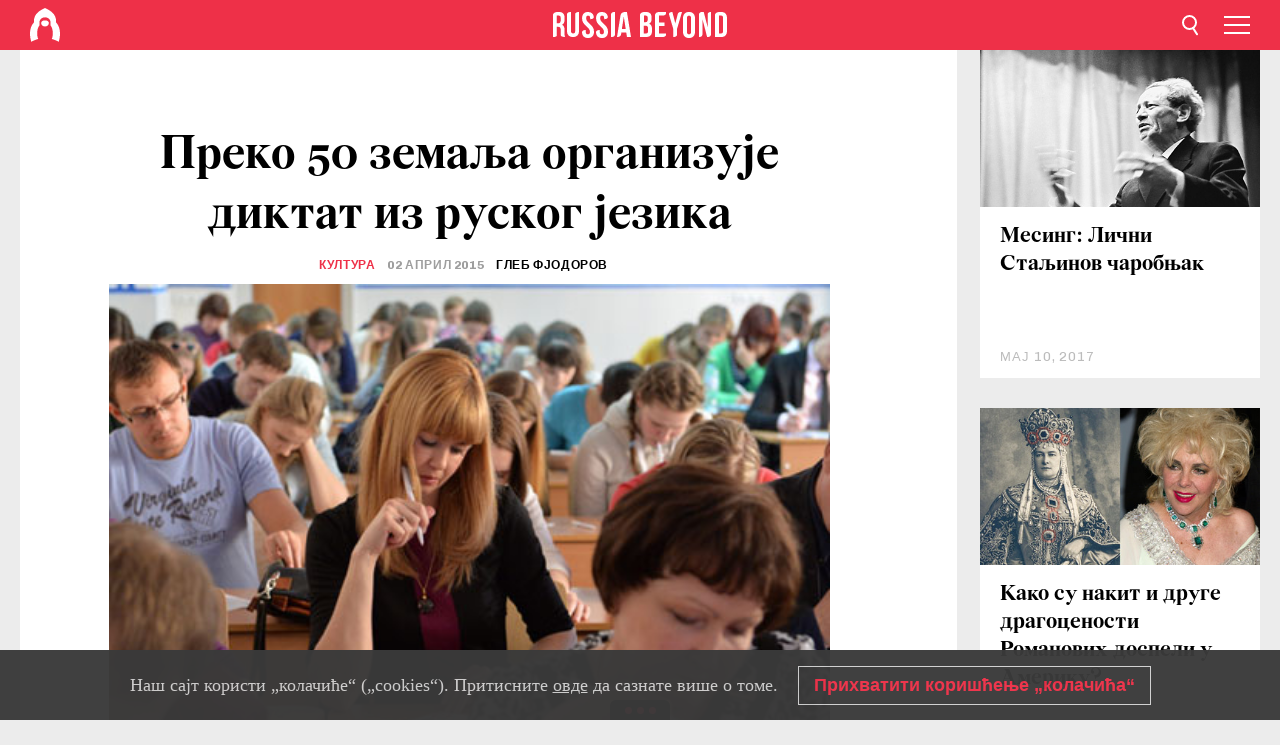

--- FILE ---
content_type: text/html; charset=UTF-8
request_url: https://rs.rbth.com/arts/2015/04/01/preko_50_zemalja_organizuje_diktat_iz_ruskog_jezika_38621.html
body_size: 9539
content:
<!DOCTYPE html><html lang="sr-RS" prefix="og: http://ogp.me/ns#"><head><meta charset="UTF-8"/><meta name="apple-mobile-web-app-capable" content="no"/><meta name="format-detection" content="telephone=yes"/><meta name="viewport" content="width=device-width, initial-scale=1.0, user-scalable=yes" /><meta name="HandheldFriendly" content="true"/><meta name="MobileOptimzied" content="width"/><meta http-equiv="cleartype" content="on"/><meta name="navigation" content="tabbed" /><title>Преко 50 земаља организује диктат из руског језика - Russia Beyond на српском</title><link rel="icon" href="/favicon.ico" type="image/x-icon" sizes="any"/><link rel="icon" href="/favicon.svg" type="image/svg+xml" /><meta property="og:site_name" content="Russia Beyond на српском" /><meta property="twitter:site" content="Russia Beyond на српском" /><meta name="description" content="Сваке године у априлу се у преко 50 земаља света организује акција провере знања руског језика и писмености под називом „Тотални диктат“. Очекује се..." /><meta property="og:url" content="https://rs.rbth.com/arts/2015/04/01/preko_50_zemalja_organizuje_diktat_iz_ruskog_jezika_38621.html" ><meta property="og:type" content="article"><meta property="og:title" content="Преко 50 земаља организује диктат из руског језика"/><meta property="og:description" content="Сваке године у априлу се у преко 50 земаља света организује акција провере знања руског језика и писмености под називом „Тотални диктат“. Очекује се..."/><meta property="article:tag" content="руски језик"><meta property="article:tag" content="руска култура у свету"><meta property="article:section" content="Култура"/><meta property="article:published_time" content="апр 02, 2015"/><meta property="article:modified_time" content="авг 10, 2016"/><meta property="article:author" content="Глеб Фјодоров" /><meta name="author" content="Глеб Фјодоров" /><meta name="twitter:title" content="Преко 50 земаља организује диктат из руског језика"/><meta name="twitter:description" content="Сваке године у априлу се у преко 50 земаља света организује акција провере знања руског језика и писмености под називом „Тотални диктат“. Очекује се..."/><meta property="og:image" content="https://mf.b37mrtl.ru/rbthmedia/images/web/rs-rbth/images/2015-03/big/RIAN_02411092.HR_468.jpg"/><meta property="og:image:type" content="image/jpeg" /><meta property="og:image:width" content="850"><meta property="og:image:height" content="478"><meta name="twitter:card" content="summary_large_image"/><meta name="twitter:image" content="https://mf.b37mrtl.ru/rbthmedia/images/web/rs-rbth/images/2015-03/big/RIAN_02411092.HR_468.jpg" /><meta property="og:locale" content="sr_RS"><meta property="fb:app_id" content="582727131853758"/><meta property="fb:pages" content="429728203712611" /><meta name="twitter:site" content="@russiabeyond_rs"/><meta name="twitter:domain" content=" rs.rbth.com"/><meta name="google-site-verification" content="nypZy-AcrX7yig8kFK2R2_oVGMywzZCWyw8HVkk_GAY" /><link rel="stylesheet" href="https://cdni.rbth.com/rbth/view/css/news_view.css?v=315661400041232335348989"/><link rel="stylesheet" href="https://cdni.rbth.com/rbth/view/css/sharing.css?v=4240"/><link rel="stylesheet" href="https://cdni.rbth.com/rbth/view/css/explainer.css?v=12"/><!-- START GLOBAL LANG --><script>
            window.rbthConf = window.rbthConf || {};
            window.rbthConf.lang = window.rbthConf.lang || null;
            window.rbthConf.lang = 'rs';
            window.rbthConf.url = window.rbthConf.url || null;
            window.rbthConf.url = 'https://' +  window.rbthConf.lang + '.rbth.com';
        </script><!-- END GLOBAL LANG --><script type='text/javascript'>var _sf_startpt=(new Date()).getTime();</script><link rel="stylesheet" href="https://cdni.rbth.com/rbth/view/css/cookies.css"><script>window.yaContextCb = window.yaContextCb || []</script><script src="https://yandex.ru/ads/system/context.js" async></script><style media="screen">
        .adfox-banner-slot > div[id^="adfox_"]:not(:empty) > div {
            margin: 15px auto;
        }

        .adfox-banner-slot > div[id^="adfox_"]:empty {
            display: none;
        }
    </style><!-- Yandex.Metrika counter --><script type="text/javascript" >
   (function(m,e,t,r,i,k,a){m[i]=m[i]||function(){(m[i].a=m[i].a||[]).push(arguments)};
   m[i].l=1*new Date();k=e.createElement(t),a=e.getElementsByTagName(t)[0],k.async=1,k.src=r,a.parentNode.insertBefore(k,a)})
   (window, document, "script", "https://mc.yandex.ru/metrika/tag.js", "ym");

   ym(88818309, "init", {
        clickmap:true,
        trackLinks:true,
        accurateTrackBounce:true,
        webvisor:true
   });
</script><noscript><div><img src="https://mc.yandex.ru/watch/88818309" style="position:absolute; left:-9999px;" alt="" /></div></noscript><!-- /Yandex.Metrika counter --><!-- Yandex.Metrika counter --><script type="text/javascript" >
   (function(m,e,t,r,i,k,a){m[i]=m[i]||function(){(m[i].a=m[i].a||[]).push(arguments)};
   m[i].l=1*new Date();k=e.createElement(t),a=e.getElementsByTagName(t)[0],k.async=1,k.src=r,a.parentNode.insertBefore(k,a)})
   (window, document, "script", "https://mc.yandex.ru/metrika/tag.js", "ym");

   ym(88818503, "init", {
        clickmap:true,
        trackLinks:true,
        accurateTrackBounce:true,
        webvisor:true
   });
</script><noscript><div><img src="https://mc.yandex.ru/watch/88818503" style="position:absolute; left:-9999px;" alt="" /></div></noscript><!-- /Yandex.Metrika counter --></head><body><script type="application/ld+json">
        {
            "@context": "http://schema.org",
            "@type": "Organization",
            "url": "https://rs.rbth.com",
            "logo": "https://rs.rbth.com/rbth/img/logo/png/60x60_red.png",
            "name": "Russia Beyond",
            "legalName": "Autonomous Non-profit Organization \"TV-Novosti\"",
            "sameAs": [
                "http://www.facebook.com/russiabeyond",
                "https://twitter.com/russiabeyond",
                "https://www.youtube.com/user/RBTHvideo",
                "https://www.instagram.com/russiabeyond/",
                "https://zen.yandex.ru/russiabeyond"
            ],
            "potentialAction": {
                "@type": "SearchAction",
                "target": "https://rs.rbth.com/search?q={search_term_string}",
                "query-input": "required name=search_term_string"
            }
        }
    </script><script type="application/ld+json">
        {
            "@context": "http://schema.org",
            "@type": "BreadcrumbList",
            "itemListElement": [
                                                        {
                        "@type": "ListItem",
                        "position": 1,
                        "name": "Main",
                        "item": "https://rs.rbth.com"
                    }
                                                        ,                    {
                        "@type": "ListItem",
                        "position": 2,
                        "name": "Култура",
                        "item": "https://rs.rbth.com/arts"
                    }
                                                        ,                    {
                        "@type": "ListItem",
                        "position": 3,
                        "name": "Преко 50 земаља организује диктат из руског језика",
                        "item": "https://rs.rbth.com/arts/2015/04/01/preko_50_zemalja_organizuje_diktat_iz_ruskog_jezika_38621.html"
                    }
                                                ]
        }
    </script><script type="application/ld+json">
    {
        "@context": "http://schema.org",
        "@type": "Article",
        "mainEntityOfPage": {
            "@type": "WebPage",
            "@id": "https://rs.rbth.com/arts/2015/04/01/preko_50_zemalja_organizuje_diktat_iz_ruskog_jezika_38621.html"
        },
        "headline": "Преко 50 земаља организује диктат из руског језика",
        "image": [{
            "@type": "ImageObject",
            "url": "https://mf.b37mrtl.ru/rbthmedia/images/web/rs-rbth/images/2015-03/big/RIAN_02411092.HR_468.jpg",
            "height": 576,
            "width": 1024
        }],
                        "author":
                    [
                                    {
                        "@type": "Person",
                        "name": "Глеб Фјодоров"
                    }                            ],
                "datePublished": "2026-01-17T18:28:53+03:00",
        "dateModified": "2026-01-17T18:28:53+03:00",
        "publisher": {
            "@type": "Organization",
            "name": "Russia Beyond",
            "logo": {
                "@type": "ImageObject",
                "url": "https://rs.rbth.com/rbth/img/logo/png/60x60_red.png"
            }
        },
        "description": "Сваке године у априлу се у преко 50 земаља света организује акција провере знања руског језика и писмености под називом „Тотални диктат“. Очекује се да ће ове године диктат писати преко 100 хиљада људи на свим континентима. „Руска реч“ вас позива да учествујете!"
    }
    </script><div class="layout"><div class="layout__wrapper"><header class="layout__header"><div class="header" id="app-header"><div class="header__wrapper"><div class="header__logo"><div class="logo"><div class="logo__cover logo__cover_header"><a href="/"></a></div><div class="logo__content logo__content_header"><a href="/"></a></div></div></div><div class="header__langs"><div class="buttons"><div class="buttons__langs-menu buttons__langs-menu_header">
                Српски
            </div></div><div class="nav"><div class="nav__wrapper nav__wrapper_langs_header"><ul class="nav__row nav__row_langs_header"><li class="nav__item nav__item_langs_header"><a href="https://id.rbth.com">Bahasa Indonesia</a></li><li class="nav__item nav__item_langs_header"><a href="https://de.rbth.com">Deutsch</a></li><li class="nav__item nav__item_langs_header"><a href="https://www.rbth.com">English</a></li><li class="nav__item nav__item_langs_header"><a href="https://es.rbth.com">Español</a></li><li class="nav__item nav__item_langs_header"><a href="https://fr.rbth.com">Français</a></li><li class="nav__item nav__item_langs_header"><a href="https://hr.rbth.com">Hrvatski</a></li><li class="nav__item nav__item_langs_header"><a href="https://it.rbth.com">Italiano</a></li><li class="nav__item nav__item_langs_header"><a href="https://br.rbth.com">Português</a></li><li class="nav__item nav__item_langs_header"><a href="https://si.rbth.com">Slovenščina</a></li><li class="nav__item nav__item_langs_header"><a href="https://kr.rbth.com">Korean</a></li><li class="nav__item nav__item_langs_header"><a href="https://jp.rbth.com">日本語</a></li><li class="nav__item nav__item_langs_header"><a href="https://bg.rbth.com">Български</a></li><li class="nav__item nav__item_langs_header"><a href="https://mk.rbth.com">Македонски</a></li><li class="nav__item nav__item_langs_header"><a href="https://rs.rbth.com">Српски</a></li><li class="nav__item nav__item_langs_header"><a href="https://ru.rbth.com">По-русски</a></li></ul></div></div></div><div class="header__nav">    <div class="nav">
        <ul class="nav__row nav__row_header">
                    <li class="nav__item nav__item_header">
                <a href="/arts">
                    Култура
                </a>
            </li>
                    <li class="nav__item nav__item_header">
                <a href="/economics">
                    Економија
                </a>
            </li>
                    <li class="nav__item nav__item_header">
                <a href="/education">
                    Образовање 
                </a>
            </li>
                    <li class="nav__item nav__item_header">
                <a href="/istorija-rusije">
                    Историја 
                </a>
            </li>
                    <li class="nav__item nav__item_header">
                <a href="/recepti">
                    Кухиња
                </a>
            </li>
                    <li class="nav__item nav__item_header">
                <a href="/science">
                    Наука и технологија
                </a>
            </li>
                    <li class="nav__item nav__item_header">
                <a href="/travel">
                    Путовања
                </a>
            </li>
                    <li class="nav__item nav__item_header">
                <a href="/zivot">
                    Живот
                </a>
            </li>
                </ul>
    </div>
</div></div></div></header><div class="layout__content"><div class="control-width control-width_padding"><div class="rows"><div class="adfox-banner-slot"><div id="adfox_166005584166917666"></div><div id="adfox_16600558884169906"></div></div><div class="rows__wrapper rows__wrapper_short-story"><div class="rows__column rows__column_short-story rows__column_short-story_left"><div class="article"><div class="article__wrapper article__wrapper_short"><div class="article__head  article__head_short"><div class="article__head-content article__head-content_short"><h1>Преко 50 земаља организује диктат из руског језика</h1><div class="article__category article__category_short"><a href="/arts">
            Култура
        </a></div><div class="article__date article__date_short"><time class="date ">
            


             02 април 2015

        </time></div><div class="article__author article__author_short">
                            Глеб Фјодоров
                    </div><div class="article__tags article__tags_short"><div class="tags"><div class="tags__wrapper tags__wrapper_short"></div></div></div></div><div class="article__cover article__cover_short"><img class="article__cover-image" alt="Ове године се за „Тотални диктат“ пријавило преко 100 организатора из 52 земље, а број пријава и даље расте.  Извор: Алексеј Малгавко / РИА „Новости“." src="https://mf.b37mrtl.ru/rbthmedia/images/web/rs-rbth/images/2015-03/big/RIAN_02411092.HR_468.jpg"></div></div><div class="article__copyright article__copyright_short"><p>Ове године се за „Тотални диктат“ пријавило преко 100 организатора из 52 земље, а број пријава и даље расте.  Извор: Алексеј Малгавко / РИА „Новости“.</p></div><div class="social-wrapper"><div class="social-container social-container_top"
                data-buttons="twitter, reddit, whatsapp, telegram, pinterest"
                data-counters></div><div class="button-rotator" id="button-rotator" onload="return {
    text: JSON.parse('\u0022\\u041f\\u0440\\u0430\\u0442\\u0438\\u0442\\u0435\u0020Russia\u0020Beyond\u0020\\u043d\\u0430\u0022'),
    links: JSON.parse('\u007B\u0022instagram\u0022\u003A\u0022\u0022,\u0022facebook\u0022\u003A\u0022https\u003A\\\/\\\/www.facebook.com\\\/ruskarec\u0022,\u0022telegram\u0022\u003A\u0022https\u003A\\\/\\\/t.me\\\/ruskarec\u0022,\u0022twitter\u0022\u003A\u0022\u0022,\u0022youtube\u0022\u003A\u0022\u0022,\u0022odysee\u0022\u003A\u0022\u0022,\u0022line\u0022\u003A\u0022\u0022,\u0022zen\u0022\u003A\u0022\u0022,\u0022vk\u0022\u003A\u0022https\u003A\\\/\\\/vk.com\\\/ruskarec\u0022,\u0022rumble\u0022\u003A\u0022\u0022,\u0022pinterest\u0022\u003A\u0022\u0022,\u0022taringa\u0022\u003A\u0022\u0022,\u0022ok\u0022\u003A\u0022footer.social.ok.link\u0022\u007D'),
    lang: JSON.parse('\u0022sr\u002DRS\u0022'),
};"></div></div><div class="article__summary article__summary_short"><div class="article__summary-wrapper article__summary-wrapper_short">
            Сваке године у априлу се у преко 50 земаља света организује акција провере знања руског језика и писмености под називом „Тотални диктат“. Очекује се да ће ове године диктат писати преко 100 хиљада људи на свим континентима. „Руска реч“ вас позива да учествујете!
        </div></div><div class="article__text article__text_short"><p>Како су за
&bdquo;Руску реч&ldquo; изјавили организатори
међународне акције &bdquo;Тотални диктат
2015&ldquo; планиране за 18. април, чији је циљ
провера писмености, ове године се
пријавило преко 100 организатора из 52
земље, а број пријава и даље расте.</p><p>Организатори
очекују да ће диктат писати преко 100
хиљада људи (2014. је било 65 хиљада учесника
&ndash; &bdquo;Руска реч&ldquo;). По њиховим речима, циљ
акције је &bdquo;да се свакоме пружи могућност
да провери своје знање руског језика и
да се пробуди интересовање за усавршавање
сопствене писмености&ldquo;.</p><p>&bdquo;Желим да
подсетим да пројекат није политичка,
него грађанска иницијатива, коју у
потпуности реализују волонтери, и да
се сваки човек из сваког места на планети
може пријавити као организатор&ldquo;, рекла
је за &bdquo;Руску реч&ldquo; Олга Ребковец,
руководилац пројекта.</p><div class="incut i_right justifyleft" style=" padding-top: -40px;"><p><em style="font-size: 90%;">
&bdquo;Тотални диктат&ldquo; није политичка, него грађанска иницијатива, коју у потпуности реализују волонтери. Сваки човек из сваког места на планети може се пријавити као организатор.
</em></p><p class="justifyright"><span style="font-size: 90%;"><em><strong>
Олга Ребковец, руководилац пројекта
</strong></em></span></p></div><p>Идеја о
&bdquo;Тоталном диктату&ldquo; појавила се 2000-их
у студентском клубу Друштвено-хуманистичког
факултета Новосибирског универзитета
&bdquo;Глуб-клуб&ldquo; (Академгородок) и од
2004. се организује сваке године, а од
2011. се одржава и у иностранству.</p><p>За време
диктата учесници се окупљају у школама,
на универзитетима, у библиотекама,
кафе-баровима, а понекад и на отвореном,
и руком пишу текст на папиру.</p><p>Текст за
сваки диктат пише познати савремени
руски писац. Ове године је то Јевгениј
Водоласкин, аутор романа &bdquo;Соловјов и
Ларионов&ldquo; и &bdquo;Лавр&ldquo;. Досада су аутори
били Дмитриј Биков, Борис Стругацки,
Захар Прилепин, Дина Рубина и Алексеј
Иванов.</p><p>Диктат је
2014. писан на свих шест континената.
Најсевернија тачка је било насеље Диксон
на Тајмиру (Русија), најјужнија је била
антарктичка научна станица &bdquo;Восток&ldquo;,
док је Сан Хосе (Калифорнија, САД) била
најзападнија, а Окланд (Нови Зеланд)
најисточнија.</p><p>Регистрација
свих који желе да пишу диктат ове године
почеће 7. априла на <a href="http://totaldict.ru/" target="_blank">сајту пројекта</a>.</p><p class="article__text-copyright">
                Росијскаја газета. Сва права задржана. 
            </p></div><div class="article__tags-trends article__tags-trends_short"><a href="/tag/руски језик">
                    руски језик
                </a><a href="/tag/руска култура у свету">
                    руска култура у свету
                </a></div><div class="social-container"
                data-buttons="twitter, reddit, whatsapp, telegram, pinterest"
                data-counters></div><script src="https://cdni.rbth.com/rbth/view/sharing.min.js?v=3"></script><div class="article__text article__text_short"><script src="https://code.jquery.com/jquery-3.3.1.min.js"></script><div class="subscribe"><div class="subscribe__header"><p class="header-title">Пријавите се </p><p class="header-subtitle">за наш бесплатни билтен!</p></div><div class="subscribe__content"><p id="sub-email-label" class="content-text">Најбољи текстови стижу директно на вашу e-mail адресу</p><form class="subscribe__form js-subscribe-form"><div class="subscribe__mailing"><input type="checkbox" class="subscribe__mailing-button" name="mailing-period-weekly" id="mailingWeekly" value="weekly" checked><label for="mailingWeekly" class="subscribe__mailing-label">Недељни</label><input type="checkbox" class="subscribe__mailing-button" name="mailing-period-daily" id="mailingDaily" value="daily"><label for="mailingDaily" class="subscribe__mailing-label">Дневни</label></div><div class="subscribe__input-fields"><input class="subscribe__form-input js-subscribe-email" type="email" value="" placeholder="Упишите вашу e-mail адресу" required="" aria-labelledby="sub-email-label"/><input class="subscribe__form-submit" type="submit" value="Потврдите"></div></form></div></div><script>
    (function () {
        var $subscribe = $('.subscribe');
        var $form = $('.js-subscribe-form');
        var $completeButton = $('.subscribe__form-complete');

        function validateEmail(email) {
            var re = /^(([^<>()[\]\\.,;:\s@\"]+(\.[^<>()[\]\\.,;:\s@\"]+)*)|(\".+\"))@((\[[0-9]{1,3}\.[0-9]{1,3}\.[0-9]{1,3}\.[0-9]{1,3}\])|(([a-zA-Z\-0-9]+\.)+[a-zA-Z]{2,}))$/;
            return re.test(email);
        }

        if (!$form.length) {
            return;
        }

        var initFormSubmit = function () {
            $form.on('submit', function (event) {
                event.preventDefault();
                $form = $(this);
                var $email = $form.find('.js-subscribe-email');
                var isWeekly = true, isDaily = false;
                var lng = 'sr-RS';

                if (['pt-BR', 'es-ES', 'fr-FR', 'sr-RS', 'sl-SI'].includes(lng)) {
                    isWeekly = $form.find('#mailingWeekly').is(':checked');
                    isDaily = $form.find('#mailingDaily').is(':checked');
                }

                if(!validateEmail($email)) {
                    if (isWeekly) {
                        $.ajax({
                            type: "GET",
                            dataType: "json",
                            url: 'https://subscribe.rbth.com/subscribe/5264b927-b201-4f0e-8a5a-2ff3134f2c82/' + $email.val() + '?_t=' + (new Date()).getTime(),
                            success: function () {
                                $subscribe.addClass('subscribe_complete');
                                $subscribe.html('<div class="subscribe__header"><p class="header-title">Сачекајте тренутак...</p></div><div class="subscribe__content"><p class="content-text">Проверите вашу е-mail адресу и потврдите пријаву</p><form class="subscribe__form js-subscribe-finished"><input class="subscribe__form-complete" type="submit" value="OK" /></form></div>')
                            },
                            error: function() {
                                $email.val('');
                                alert('An unknown error occurred. Try later.');
                            }
                        });
                    }
                    if (isDaily) {
                        $.ajax({
                            type: "GET",
                            dataType: "json",
                            url: 'https://subscribe.rbth.com/subscribe/4c97562f-b9ca-49a0-9189-f99c1319eb18/' + $email.val() + '?_t=' + (new Date()).getTime(),
                            success: function () {
                                $subscribe.addClass('subscribe_complete');
                                $subscribe.html('<div class="subscribe__header"><p class="header-title">Сачекајте тренутак...</p></div><div class="subscribe__content"><p class="content-text">Проверите вашу е-mail адресу и потврдите пријаву</p><form class="subscribe__form js-subscribe-finished"><input class="subscribe__form-complete" type="submit" value="OK" /></form></div>')
                            },
                            error: function() {
                                $email.val('');
                                alert('An unknown error occurred. Try later.');
                            }
                        });
                    }
                }
            });

        };
        initFormSubmit();

        $completeButton.on('click', function (evt) {
            evt.preventDefault();
            evt.window.location.reload();
        });
    }());
</script></div><div class="follows-channel" id="banner-rotator" onload="return {
            text: JSON.parse('\u007B\u0022instagram\u0022\u003A\u0022\u0022,\u0022facebook\u0022\u003A\u0022\\u041d\\u0430\\u0448\\u0430\u0020\\u0441\\u0442\\u0440\\u0430\\u043d\\u0438\\u0446\\u0430\u0020\\u043d\\u0430\u0020\\u0424\\u0435\\u0458\\u0441\\u0431\\u0443\\u043a\\u0443\u0021\u0022,\u0022telegram\u0022\u003A\u0022\\u041f\\u0440\\u0438\\u0458\\u0430\\u0432\\u0438\\u0442\\u0435\u0020\\u0441\\u0435\u0020\\u043d\\u0430\u0020\\u043d\\u0430\\u0448\u0022,\u0022twitter\u0022\u003A\u0022\u0022,\u0022odysee\u0022\u003A\u0022\u0022,\u0022line\u0022\u003A\u0022\u0022,\u0022zen\u0022\u003A\u0022\u0022,\u0022vk\u0022\u003A\u0022\\u0417\\u0430\\u043f\\u0440\\u0430\\u0442\\u0438\\u0442\\u0435\u0020\\u043d\\u0430\\u0448\\u0443\u0020\\u0441\\u0442\\u0440\\u0430\\u043d\\u0438\\u0446\\u0443\u0020\\u043d\\u0430\u0020\\u0434\\u0440\\u0443\\u0448\\u0442\\u0432\\u0435\\u043d\\u043e\\u0458\u0020\\u043c\\u0440\\u0435\\u0436\\u0438\u0022,\u0022rumble\u0022\u003A\u0022\u0022,\u0022pinterest\u0022\u003A\u0022\u0022,\u0022taringa\u0022\u003A\u0022\u0022\u007D'),
            links: JSON.parse('\u007B\u0022instagram\u0022\u003A\u0022\u0022,\u0022facebook\u0022\u003A\u0022https\u003A\\\/\\\/www.facebook.com\\\/ruskarec\u0022,\u0022telegram\u0022\u003A\u0022https\u003A\\\/\\\/t.me\\\/ruskarec\u0022,\u0022twitter\u0022\u003A\u0022\u0022,\u0022odysee\u0022\u003A\u0022\u0022,\u0022line\u0022\u003A\u0022\u0022,\u0022zen\u0022\u003A\u0022\u0022,\u0022vk\u0022\u003A\u0022https\u003A\\\/\\\/vk.com\\\/ruskarec\u0022,\u0022rumble\u0022\u003A\u0022\u0022,\u0022pinterest\u0022\u003A\u0022\u0022,\u0022taringa\u0022\u003A\u0022\u0022\u007D'),
            linkText: JSON.parse('\u007B\u0022instagram\u0022\u003A\u0022\u0022,\u0022facebook\u0022\u003A\u0022\\u041f\\u043e\\u0442\\u043f\\u0438\\u0448\\u0438\\u0442\\u0435\u0020\\u0441\\u0435\u0021\u0020\u0022,\u0022telegram\u0022\u003A\u0022\\u0422\\u0435\\u043b\\u0435\\u0433\\u0440\\u0430\\u043c\u0020\\u043a\\u0430\\u043d\\u0430\\u043b\u0022,\u0022twitter\u0022\u003A\u0022\u0022,\u0022odysee\u0022\u003A\u0022\u0022,\u0022line\u0022\u003A\u0022\u0022,\u0022zen\u0022\u003A\u0022\u0022,\u0022vk\u0022\u003A\u0022\\u0412\\u041a\\u043e\\u043d\\u0442\\u0430\\u043a\\u0442\\u0435\u0022,\u0022rumble\u0022\u003A\u0022\u0022,\u0022pinterest\u0022\u003A\u0022\u0022,\u0022taringa\u0022\u003A\u0022\u0022\u007D'),
            lang: JSON.parse('\u0022sr\u002DRS\u0022')
        };"></div><div class="adfox-banner-slot"><div id="adfox_166005600543321220"></div></div><div class="article__next-article"><div id="app-infinity-scroll-article"></div><div class="next-article-loading"></div><script>
      var currentArticleId = '309800000000001000003477';
  </script></div></div></div><script src="https://cdni.rbth.com/rbth/view/explainer.min.js"></script></div><div class="rows__column rows__column_short-story rows__column_short-story_right"><div class="adfox-banner-slot"><div id="adfox_166005598078458837"></div></div><div id="app-important-news"></div></div></div></div></div></div><script src="https://code.jquery.com/jquery-3.3.1.min.js"></script><script>
    window.subscribe = window.subscribe || {};
    window.subscribe = {
        'tr': {
            'lang': 'sr-RS',
            'title': 'Пријавите се ',
            'subtitle': "за наш бесплатни недељни билтен!",
            'text': "",
            'placeholder': 'Упишите вашу e-mail адресу',
            'button': 'Потврдите',
            'completeTitle': '',
            'completeSubtitle': 'Готово! Проверите своју е-пошту и потврдите пријаву',
            'completeButton': '',
            'mobileTitle': 'Билтен',
            'urlw': '5264b927-b201-4f0e-8a5a-2ff3134f2c82',
        }
    };
</script><script>
                        var footerCopyright = 'Russia Beyond је медијски пројекат независне некомерцијалне организације &quot;ТВ-Новости&quot;, 2024. © Сва права задржана.',
                            footerSocials = [
                                {icon: 'twitter', href: 'footer.social.twitter.link'},
                                {icon: 'youtube', href: 'footer.social.youtube.link'},
                                {icon: 'pinterest', href: 'footer.social.pinterest.link'},
                                {icon: 'linked-in', href: 'footer.social.linked-in.link'},
                                {icon: 'rss', href: 'https://rs.rbth.com/rss'},
                                {icon: 'yandex-zen', href: 'footer.social.yandex-zen.link'},
                                {icon: 'vk', href: 'https://vk.com/ruskarec'},
                                {icon: 'telegram', href: 'https://t.me/ruskarec'},
                                {icon: 'line', href: 'footer.social.line.link'},
                                {icon: 'rumble', href: 'footer.social.rumble.link'},
                                {icon: 'odysee', href: 'footer.social.odysee.link'},
                                {icon: 'taringa', href: 'footer.social.taringa.link'},
                                {icon: 'ok', href: 'footer.social.ok.link'},
                            ]
                    </script><style>
                        .social__link_facebook,
                        .social__link_instagram {
                            display: none !important;
                        }
                    </style><div class="layout__footer"><link rel="stylesheet" href="https://cdni.rbth.com/rbth/view/css/news_view.css?v=315661400041232335348989"/><link rel="stylesheet" href="https://cdni.rbth.com/rbth/view/css/sharing.css?v=4240"/><link rel="stylesheet" href="https://cdni.rbth.com/rbth/view/css/explainer.css?v=12"/><div id="app-footer"></div></div></div></div><script>
        function adsDesktopBillboard() {
            window.yaContextCb.push(()=>{
                Ya.adfoxCode.create({
                    ownerId: 258144,
                    containerId: 'adfox_166005584166917666',
                    params: {
                        pp: 'g',
                        ps: 'fyda',
                        p2: 'y',
                        puid1: '',
                        puid2: '',
                        puid3: '',
                        puid4: '',
                        puid5: '',
                        puid63: ''
                    }
                })
            });
        };

        function adsMobileBillboard() {
            window.yaContextCb.push(()=>{
                Ya.adfoxCode.create({
                    ownerId: 258144,
                    containerId: 'adfox_16600558884169906',
                    params: {
                        pp: 'h',
                        ps: 'fyda',
                        p2: 'y',
                        puid1: '',
                        puid2: '',
                        puid3: '',
                        puid4: '',
                        puid5: '',
                        puid63: ''
                    }
                })
            });
        };

        function adsSidebanner() {
            window.yaContextCb.push(()=>{
                Ya.adfoxCode.create({
                    ownerId: 258144,
                    containerId: 'adfox_166005598078458837',
                    params: {
                        pp: 'g',
                        ps: 'fyda',
                        p2: 'fsyt',
                        puid1: '',
                        puid2: '',
                        puid3: '',
                        puid4: '',
                        puid5: '',
                        puid63: ''
                    }
                })
            });
        };

        function adsMobileBanner() {
            window.yaContextCb.push(()=>{
                Ya.adfoxCode.create({
                    ownerId: 258144,
                    containerId: 'adfox_166005600543321220',
                    params: {
                        pp: 'h',
                        ps: 'fyda',
                        p2: 'fsyt',
                        puid1: '',
                        puid2: '',
                        puid3: '',
                        puid4: '',
                        puid5: '',
                        puid63: ''
                    }
                })
            });
        };

        var adsModeIsMobile = false;

        function changeMode(is_mobile) {
            if (adsModeIsMobile && !is_mobile) {
                adsDesktopBillboard();
                adsSidebanner();
            }
            else if (!adsModeIsMobile && is_mobile) {
                adsMobileBillboard();
                adsMobileBanner();
            }
        }

        (function() {
            var throttle = function(type, name, obj) {
                obj = obj || window;
                var running = false;
                var func = function() {
                    if (running) { return; }
                    running = true;
                    requestAnimationFrame(function() {
                        obj.dispatchEvent(new CustomEvent(name));
                        running = false;
                    });
                };
                obj.addEventListener(type, func);
            };

            throttle("resize", "optimizedResize");
        })();

        window.addEventListener("load", function(e) {
            adsModeIsMobile = window.innerWidth <= 768;
            if (adsModeIsMobile) {
                adsMobileBillboard();
                adsMobileBanner();
            }
            else {
                adsDesktopBillboard();
                adsSidebanner();
            }
        });

        window.addEventListener("optimizedResize", function(e) {
            var isMobile = e.target.outerWidth <= 768;
            changeMode(isMobile);
        });
    </script><script>
    window.addEventListener('message', function(event) {
        if (!event.data) {
            return;
        }

        if (event.data.type && event.data.type === "QUIZ_UPDATE_HEIGHT" && !!document.getElementById('quiz_' + event.data.payload.quizID)) {
            document.getElementById('quiz_' + event.data.payload.quizID).style.height = event.data.payload.height + "px";
        }

        if (event.data.type && event.data.type === "QUIZ_NEXT_QUESTION" && !!document.getElementById('quiz_' + event.data.payload.quizID)) {
            window.scrollTo(0, document.getElementById('quiz_' + event.data.payload.quizID).getBoundingClientRect().top + window.pageYOffset - 25)
        }
    }, false);
</script><div id="app-watches-post"></div><script>
            var watches = {
                nbc : {
                    url: '/nbc/',
                    publicId: '3477'
                }
            };
        </script><script>
            var categoryID = '309800000000003100000011';
        </script><script defer="defer" src="https://cdni.rbth.com/rbth/view/news_view.min.js?v=31562340004111236531721"></script><script>
            var langs = JSON.parse('[{"label":"Bahasa Indonesia","url":"https:\/\/id.rbth.com","active":false,"code":"id","withadventures":false},{"label":"Deutsch","url":"https:\/\/de.rbth.com","active":false,"code":"de","withadventures":false},{"label":"English","url":"https:\/\/www.rbth.com","active":false,"code":"www","withadventures":true},{"label":"Espa\u00f1ol","url":"https:\/\/es.rbth.com","active":false,"code":"es","withadventures":true},{"label":"Fran\u00e7ais","url":"https:\/\/fr.rbth.com","active":false,"code":"fr","withadventures":true},{"label":"Hrvatski","url":"https:\/\/hr.rbth.com","active":false,"code":"hr","withadventures":false},{"label":"Italiano","url":"https:\/\/it.rbth.com","active":false,"code":"it","withadventures":false},{"label":"Portugu\u00eas","url":"https:\/\/br.rbth.com","active":false,"code":"br","withadventures":true},{"label":"Sloven\u0161\u010dina","url":"https:\/\/si.rbth.com","active":false,"code":"si","withadventures":false},{"label":"\u65e5\u672c\u8a9e","url":"https:\/\/jp.rbth.com","active":false,"code":"jp","withadventures":false},{"label":"\u0411\u044a\u043b\u0433\u0430\u0440\u0441\u043a\u0438","url":"https:\/\/bg.rbth.com","active":false,"code":"bg","withadventures":true},{"label":"\u041c\u0430\u043a\u0435\u0434\u043e\u043d\u0441\u043a\u0438","url":"https:\/\/mk.rbth.com","active":false,"code":"mk","withadventures":false},{"label":"\u0421\u0440\u043f\u0441\u043a\u0438","url":"https:\/\/rs.rbth.com","active":true,"code":"rs","withadventures":true},{"label":"\u041f\u043e-\u0440\u0443\u0441\u0441\u043a\u0438","url":"https:\/\/ru.rbth.com","active":false,"code":"ru","withadventures":true}]')
            langs = langs.map((lang) => {
                lang.url = window.location.origin.replace(
                    /(https?:\/\/)([a-z0-9]+(?=[.]|[-]))(.*)/g,
                    '$1' + lang.code + (window.location.host === 'rbth.ru' ? '.rbth.com' : '$3')
                );

                return lang;
            });
        </script><div class="cookies__banner js-cookies-banner"><div class="cookies__banner-wrapper"><p class="cookies__banner-text">Наш сајт користи „колачиће“ („cookies“). Притисните <a href="/privacy" target="_blank">овде</a> да сазнате више о томе.</p><a class="cookies__banner-button js-cookies-button">Прихватити коришћење „колачића“ </a></div></div><script src='https://cdni.rbth.com/rbth/view/cookies.min.js?v=2'></script><script type="text/javascript">
          /* CONFIGURATION START */
          var _ain = {
            id: "1919",
            postid: "https://rs.rbth.com/arts/2015/04/01/preko_50_zemalja_organizuje_diktat_iz_ruskog_jezika_38621.html",
            maincontent: "counters.content-insights.maincontent",
            title: "Преко 50 земаља организује диктат из руског језика",
            pubdate: "2015-04-02T00:32:00+03:00",
                     authors: "Глеб Фјодоров",
                             sections: "Култура",
                             tags: "руски језик,руска култура у свету",
                  };
          /* CONFIGURATION END */
          (function (d, s) {
            var sf = d.createElement(s);
            sf.type = 'text/javascript';
            sf.async = true;
            sf.src = (('https:' == d.location.protocol)
              ? 'https://d7d3cf2e81d293050033-3dfc0615b0fd7b49143049256703bfce.ssl.cf1.rackcdn.com'
              : 'http://t.contentinsights.com') + '/stf.js';
            var t = d.getElementsByTagName(s)[0];
            t.parentNode.insertBefore(sf, t);
          })(document, 'script');
        </script><script>(function(d, s, id) {
	        var js, fjs = d.getElementsByTagName(s)[0];
	        if (d.getElementById(id)) return;
	        js = d.createElement(s); js.id = id;
	        js.src = "//connect.facebook.net/en_US/sdk.js#xfbml=1&appId=582727131853758&version=v2.5";
	        fjs.parentNode.insertBefore(js, fjs);
	    }(document, 'script', 'facebook-jssdk'));</script><script async src="https://cdni.rbth.com/rbth/js/pushes/notification.js?v=15"></script></body></html>